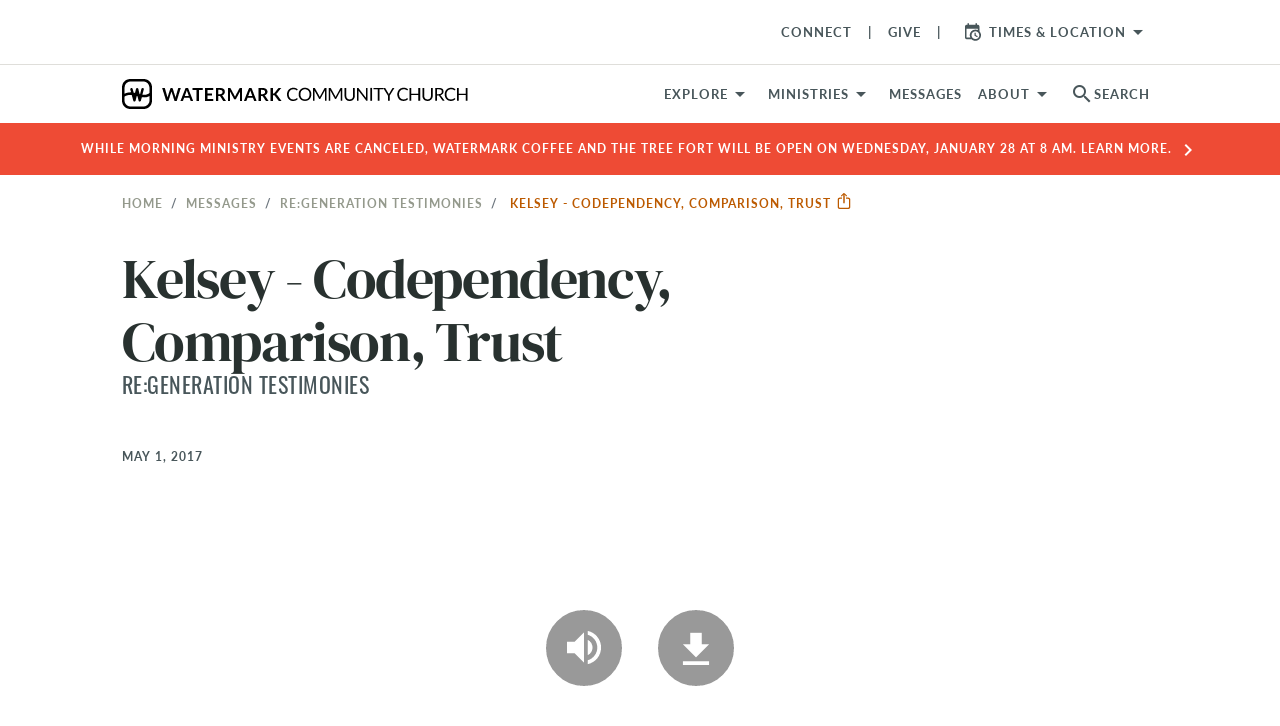

--- FILE ---
content_type: text/html; charset=utf-8
request_url: https://www.watermark.org/active_banner
body_size: -309
content:

<a class="a-block top-banner"  href="/updates" >
  <p class="overline top-banner__text text-center">
    While morning ministry events are canceled, Watermark Coffee and the Tree Fort will be open on Wednesday, January 28 at 8 AM. Learn more. 
    <i class="material-icons">chevron_right</i>
    
  </p>
</a>
